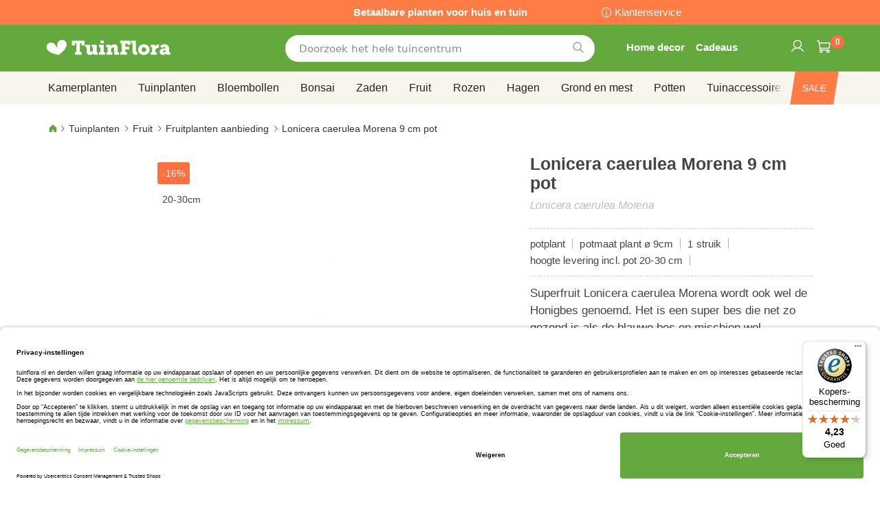

--- FILE ---
content_type: text/javascript
request_url: https://widgets.trustedshops.com/js/XEF29E256DD024C93055FA9581FD3BDB3.js
body_size: 1490
content:
((e,t)=>{const a={shopInfo:{tsId:"XEF29E256DD024C93055FA9581FD3BDB3",name:"tuinflora.com",url:"www.tuinflora.com",language:"nl",targetMarket:"NLD",ratingVariant:"WIDGET",eTrustedIds:{accountId:"acc-7159391b-0003-4a8e-9bec-d17d044da255",channelId:"chl-83ea8b57-4b12-4a09-b53a-a43017d77640"},buyerProtection:{certificateType:"CLASSIC",certificateState:"PRODUCTION",mainProtectionCurrency:"EUR",classicProtectionAmount:2500,maxProtectionDuration:30,plusProtectionAmount:2e4,basicProtectionAmount:100,firstCertified:"2022-02-10 14:27:38"},reviewSystem:{rating:{averageRating:4.23,averageRatingCount:1166,overallRatingCount:15786,distribution:{oneStar:89,twoStars:45,threeStars:67,fourStars:269,fiveStars:696}},reviews:[{average:5,buyerStatement:"Snelle levering 👍",rawChangeDate:"2026-01-20T07:13:01.000Z",changeDate:"20-1-2026",transactionDate:"13-1-2026"},{average:4,buyerStatement:"Lijst van planten perfecr uitleg perfecr inpakking perfect enkel het post bedrijf waardoor verzonden word is ruk onduidelijk en nuet te begrijpen ik weet dat dit bedrijf hier niet veel aan kan doen maaar mischien een opmerking plaatsen bij post bedrijf anders mischien andere verzens metode of amder post bedrijf",rawChangeDate:"2026-01-18T14:58:57.000Z",changeDate:"18-1-2026",transactionDate:"11-1-2026"},{average:3,buyerStatement:"Geen bijzonderheden",rawChangeDate:"2026-01-17T07:44:46.000Z",changeDate:"17-1-2026",transactionDate:"10-1-2026"}]},features:["GUARANTEE_RECOG_CLASSIC_INTEGRATION","DISABLE_REVIEWREQUEST_SENDING","MARS_EVENTS","MARS_REVIEWS","SHOP_CONSUMER_MEMBERSHIP","REVIEWS_AUTO_COLLECTION","MARS_PUBLIC_QUESTIONNAIRE","MARS_QUESTIONNAIRE","PRODUCT_REVIEWS"],consentManagementType:"OFF",urls:{profileUrl:"https://www.trstd.com/nl-nl/reviews/tuinflora-com",profileUrlLegalSection:"https://www.trstd.com/nl-nl/reviews/tuinflora-com#legal-info",reviewLegalUrl:"https://help.etrusted.com/hc/nl/articles/23970864566162"},contractStartDate:"2014-05-15 00:00:00",shopkeeper:{name:"Bulbs Direct B.V.",street:"Loosterweg 37 a",country:"NL",city:"Voorhout",zip:"2215TM"},displayVariant:"full",variant:"full",twoLetterCountryCode:"NL"},"process.env":{STAGE:"prod"},externalConfig:{trustbadgeScriptUrl:"https://widgets.trustedshops.com/assets/trustbadge.js",cdnDomain:"widgets.trustedshops.com"},elementIdSuffix:"-98e3dadd90eb493088abdc5597a70810",buildTimestamp:"2026-01-24T05:14:08.211Z",buildStage:"prod"},r=a=>{const{trustbadgeScriptUrl:r}=a.externalConfig;let n=t.querySelector(`script[src="${r}"]`);n&&t.body.removeChild(n),n=t.createElement("script"),n.src=r,n.charset="utf-8",n.setAttribute("data-type","trustbadge-business-logic"),n.onerror=()=>{throw new Error(`The Trustbadge script could not be loaded from ${r}. Have you maybe selected an invalid TSID?`)},n.onload=()=>{e.trustbadge?.load(a)},t.body.appendChild(n)};"complete"===t.readyState?r(a):e.addEventListener("load",(()=>{r(a)}))})(window,document);